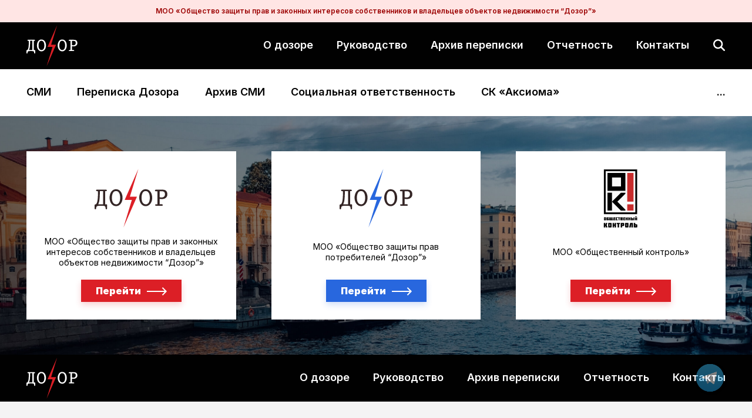

--- FILE ---
content_type: application/javascript
request_url: https://oodozor.ru/wp-content/plugins/wp-video-posts/inc/flowplayer/wpvp_flowplayer.js
body_size: 127
content:
jQuery(window).load(function(){
	var wpvp_swf_location = object_name.swf;
	flowplayer("a.myPlayer", ""+wpvp_swf_location+"", { clip:{ autoPlay:false, autoBuffering:true }, plugins: { controls: { volume: true } }});
});


--- FILE ---
content_type: application/javascript
request_url: https://oodozor.ru/wp-content/themes/dozor_red/js/script.js
body_size: 1073
content:
$(function () {
    initMenu();
    initCommentForm();
    initCommentHash();
    initAjaxPagination();
    initScroll();
});

$(window).resize(function () {
    initScroll();
});

function initMenu() {
    $('.header__categories--more').on('click', function () {
        $(this).parents('.header__categories').find('.nav-list').css({ height: '100%'});
        $(this).remove();
    });

    $('.header__menu-toggle').on('click', function () {
        $('.header__menu').animate({ right: 0 }, 300);
        $('.header__menu-overlay').fadeIn(300);
    });

    $('.header__menu-close, .header__menu-overlay').on('click', function () {
        $('.header__menu').animate({ right: -260 }, 300);
        $('.header__menu-overlay').fadeOut(300);
    });

    $('.header__category-toggle').on('click', function () {
        $(this).toggleClass('active');

        $('.header__categories .nav-list').slideToggle(300);
    });
}

function initCommentForm() {
    $('.comment-form-comment textarea').attr('placeholder', 'Комментарий*');
    $('.comment-form-author input').attr('placeholder', 'Ваше имя*');
    $('.comment-form-email input').attr('placeholder', 'Электронная почта*');

    $('.comment-metadata time').each(function () {
        var date = $(this).text().split(' ');
        $(this).text(date[0]);
    });

}

function initCommentHash() {
    if (location.hash === '#comments-content') {
        $('body, html').animate({ scrollTop: $('.single__comments').offset().top - 60 });
    }
    if (location.hash === '#comment-form') {
        $('body, html').animate({ scrollTop: $('.comment-respond').offset().top - 60 });
    }
}

function initScroll() {
    var comments_wrapper = $('.comments__wrapper');

    if ($('.news__items__ajax-pagination').length) {
        comments_wrapper.height($('.news__items').outerHeight() + $('.news__items__ajax-pagination').outerHeight());
    } else {
        comments_wrapper.height($('.news__items').outerHeight());
    }
    comments_wrapper.customScrollbar();

    /*$('.comments__show, .comments__close').stickySidebar({
        topSpacing: 40,
        bottomSpacing: 40,
        containerSelector: '.main__container',
        innerWrapperSelector: '.comments__wrapper'
    });*/

    $('.comments__show').on('click', function () {
        $('.comments__wrapper').css({visibility: 'visible'});
        $(this).hide();
        $('.comments__close').show();
    });

    $('.comments__close').on('click', function () {
        $('.comments__wrapper').css({visibility: 'hidden'});
        $(this).hide();
        $('.comments__show').show();
    });
}

function initAjaxPagination() {
    if (!$('.pagination .page-numbers').text()) {
        $('.news__items__ajax-pagination').remove();
    }

    var max_page = 1;

    $('.pagination .page-numbers').each(function () {
        if (!isNaN($(this).text())) {
            max_page = +$(this).text();
        }
    });

    $('.news__items__ajax-pagination').on('click', function () {
        var th = $(this);
        var page = +th.attr('data-page');

        if (!$(this).hasClass('ajax-disabled')) {
            $.ajax({
                type: 'GET',
                url: location.pathname + 'page/' + (page+1) + '/?ajax-page=true',
                dataType: 'html',
                success: function(data){

                    var elements = $(data).find('.news__item');

                    $('.news__items').append(elements);

                    th.attr('data-page', (page + 1));
                    th.removeClass('ajax-disabled');

                    if (max_page <= (page + 1)) {
                        th.remove();
                    }
                    initScroll();
                }
            });
        }

        $(this).addClass('ajax-disabled');
    });
}


--- FILE ---
content_type: image/svg+xml
request_url: https://oodozor.ru/wp-content/uploads/2023/05/dozor_red.svg
body_size: 3162
content:
<?xml version="1.0" encoding="UTF-8"?>
<svg xmlns="http://www.w3.org/2000/svg" width="124" height="100" viewBox="0 0 124 100" fill="none">
  <path d="M14.4155 38.0333H9.04423C9.00474 39.771 8.96525 41.5878 8.88626 43.5625C8.80727 45.4977 8.72828 47.117 8.64929 48.3808C8.5703 49.6447 8.49131 50.948 8.33333 52.2908C8.21485 53.6336 8.05687 54.621 7.93839 55.1739C7.46446 57.3066 6.83254 59.0838 6.16114 60.5056H14.4155V38.0333ZM8.49131 63.0333C7.1485 63.0333 6.08215 63.1123 5.29226 63.3097C4.50237 63.5072 3.87046 63.9022 3.39652 64.4946C2.92259 65.1265 2.68562 66.0744 2.60664 67.3382C2.60664 67.8911 2.48815 68.3255 2.21169 68.6415C1.93523 68.9575 1.65877 69.0759 1.30332 69.0759C0.947867 69.0759 0.671406 68.918 0.394945 68.6415C0.157978 68.365 0 67.9306 0 67.3777V62.0459C0 61.572 0.157978 61.256 0.434439 61.0191C0.750395 60.7821 1.06635 60.6241 1.4613 60.5451C1.81675 60.4661 2.09321 60.4266 2.1722 60.4266C2.64613 60.2687 3.12006 59.6368 3.63349 58.6099C4.10743 57.583 4.50237 56.2402 4.81833 54.6605C5.05529 53.4756 5.25277 52.0933 5.37125 50.5135C5.48973 48.9338 5.60821 47.2355 5.6872 45.3793C5.76619 43.5625 5.80569 42.1012 5.80569 40.9559C5.80569 39.6131 5.76619 38.7837 5.7267 38.4282C5.64771 38.2308 5.29226 38.1123 4.69984 38.0728C4.10743 37.9938 3.67299 37.9543 3.35703 37.8753C3.04107 37.7963 2.8436 37.5988 2.68562 37.2829C2.60664 37.0854 2.56714 36.8879 2.56714 36.651C2.56714 36.2955 2.68562 36.0586 2.92259 35.8216C3.15956 35.6241 3.43602 35.5056 3.79147 35.5056H19.3128C19.7077 35.5056 20.1027 35.6241 20.4186 35.9006C20.7741 36.177 20.9321 36.4535 20.9321 36.809C20.9321 37.1644 20.7741 37.4409 20.4976 37.6778C20.2212 37.9543 19.7472 38.1123 19.1548 38.1123C18.9968 38.1123 18.7994 38.1123 18.5229 38.0728C18.2464 38.0333 18.0885 38.0333 17.97 38.0333V60.1897C18.049 60.3872 18.1675 60.5056 18.4044 60.5056H19.7077C20.2212 60.5056 20.6161 60.5846 20.8926 60.7031C21.169 60.8216 21.2875 61.1375 21.2875 61.572V67.4567C21.2875 67.9701 21.169 68.365 20.9321 68.681C20.6951 68.9969 20.4186 69.1154 20.1027 69.1154C19.7867 69.1154 19.4708 68.9575 19.2338 68.6415C18.9573 68.3255 18.7994 67.8911 18.7599 67.3382C18.6809 66.0349 18.4834 65.087 18.128 64.4946C17.7725 63.8627 17.2196 63.4677 16.5482 63.3097C15.8373 63.1518 14.8499 63.0333 13.5466 63.0333H8.49131ZM27.0932 41.5088C27.6066 40.2845 28.278 39.2181 29.1074 38.2702C29.9368 37.3224 30.8452 36.5325 31.872 35.9401C32.8989 35.3477 34.0047 34.9922 35.1501 34.8737C35.4265 34.8342 35.861 34.8342 36.4139 34.8342C37.1643 34.8342 37.9147 34.9132 38.6651 35.0712C39.4155 35.2292 40.1659 35.5056 40.9163 35.8611C41.6667 36.2165 42.2986 36.651 42.8515 37.1249C43.8784 38.0333 44.7472 39.1391 45.4581 40.403C46.169 41.6668 46.6825 43.0886 47.0379 44.5894C47.3934 46.1296 47.5908 47.6699 47.5908 49.2497C47.5908 52.0538 47.0774 54.621 46.0111 56.9511C45.3397 58.3729 44.5103 59.5973 43.5229 60.5846C42.5355 61.572 41.4692 62.3224 40.2844 62.8753C39.0995 63.3887 37.8357 63.6652 36.5324 63.6652C35.2686 63.6652 34.0047 63.3887 32.7014 62.8358C31.5561 62.3224 30.5292 61.6115 29.6209 60.6636C28.7125 59.7157 27.9621 58.6494 27.3302 57.3856C26.6983 56.1218 26.2638 54.7789 25.9479 53.3571C25.6319 51.9353 25.5134 50.5135 25.5134 49.0917C25.5134 47.7884 25.6714 46.4456 25.9479 45.1028C26.2243 43.8785 26.5798 42.6541 27.0932 41.5088ZM37.9542 60.3872C39.4155 60.0317 40.5608 59.2418 41.3902 58.057C42.2196 56.8721 42.7725 55.4898 43.0885 53.989C43.4044 52.4883 43.5229 50.869 43.5229 49.2102C43.5229 47.433 43.3254 45.6952 42.9305 43.9969C42.5355 42.2987 41.8246 40.8769 40.7583 39.692C39.7314 38.5072 38.3096 37.9148 36.5324 37.9148C33.9258 37.9148 32.109 39.0601 31.0427 41.3508C29.9763 43.6415 29.4629 46.2876 29.4629 49.3287C29.4629 49.5262 29.5024 49.7236 29.5024 49.8816C29.5024 50.0396 29.5024 50.2766 29.5024 50.5135C29.5419 52.0538 29.7393 53.4756 30.1343 54.8184C30.4897 56.1612 31.1216 57.3461 31.951 58.3334C32.504 59.0048 33.1754 59.5183 34.0047 59.9132C34.8341 60.3082 35.6635 60.4661 36.5324 60.4661C36.9273 60.5451 37.4013 60.5056 37.9542 60.3872ZM77.5671 41.5088C78.0806 40.2845 78.752 39.2181 79.5814 38.2702C80.4107 37.3224 81.3191 36.5325 82.346 35.9401C83.3728 35.3477 84.4787 34.9922 85.624 34.8737C85.9005 34.8342 86.3349 34.8342 86.8878 34.8342C87.6382 34.8342 88.3886 34.9132 89.139 35.0712C89.8894 35.2292 90.6398 35.5056 91.3902 35.8611C92.1406 36.2165 92.7725 36.651 93.3254 37.1249C94.3523 38.0333 95.2212 39.1391 95.9321 40.403C96.643 41.6668 97.1564 43.0886 97.5118 44.5894C97.8673 46.1296 98.0648 47.6699 98.0648 49.2497C98.0648 52.0538 97.5513 54.621 96.485 56.9511C95.8136 58.3729 94.9842 59.5973 93.9968 60.5846C93.0095 61.572 91.9431 62.3224 90.7583 62.8753C89.5735 63.3887 88.3096 63.6652 87.0063 63.6652C85.7425 63.6652 84.4787 63.3887 83.1754 62.8358C82.03 62.3224 81.0032 61.6115 80.0948 60.6636C79.1864 59.7157 78.436 58.6494 77.8041 57.3856C77.1722 56.1218 76.7378 54.7789 76.4218 53.3571C76.1059 51.9353 75.9874 50.5135 75.9874 49.0917C75.9874 47.7884 76.1453 46.4456 76.4218 45.1028C76.6983 43.8785 77.0537 42.6541 77.5671 41.5088ZM88.4281 60.3872C89.8894 60.0317 91.0348 59.2418 91.8641 58.057C92.6935 56.8721 93.2464 55.4898 93.5624 53.989C93.8784 52.4883 93.9968 50.869 93.9968 49.2102C93.9968 47.433 93.7994 45.6952 93.4044 43.9969C93.0095 42.2987 92.2986 40.8769 91.2322 39.692C90.2054 38.5072 88.7836 37.9148 87.0063 37.9148C84.3997 37.9148 82.5829 39.0601 81.5166 41.3508C80.4502 43.6415 79.9368 46.2876 79.9368 49.3287C79.9368 49.5262 79.9763 49.7236 79.9763 49.8816C79.9763 50.0396 79.9763 50.2766 79.9763 50.5135C80.0158 52.0538 80.2133 53.4756 80.6082 54.8184C80.9637 56.1612 81.5956 57.3461 82.425 58.3334C82.9779 59.0048 83.6493 59.5183 84.4787 59.9132C85.3081 60.3082 86.1374 60.4661 87.0063 60.4661C87.4013 60.5451 87.8752 60.5056 88.4281 60.3872ZM110.664 48.3808C111.69 48.7363 112.757 48.8943 113.902 48.8943C115.087 48.8943 116.193 48.6573 117.141 48.1834C118.088 47.7094 118.839 46.959 119.313 45.9322C119.668 45.1818 119.866 44.3129 119.866 43.3255C119.866 42.4172 119.747 41.5878 119.471 40.8374C118.799 39.1786 117.299 38.3097 114.85 38.2308H110.664V48.3808ZM107.07 60.4661V38.2702C106.951 38.2702 106.675 38.2702 106.28 38.3097C105.845 38.3492 105.49 38.3492 105.253 38.3492C103.949 38.3492 103.16 38.0333 102.883 37.4014C102.765 37.1249 102.686 36.9274 102.686 36.7695C102.686 36.335 102.883 36.0191 103.318 35.8216C103.752 35.6241 104.226 35.5056 104.779 35.5056H114.337C116.272 35.5056 117.852 35.6636 119.115 35.9796C120.379 36.2955 121.446 37.0064 122.275 38.1518C123.341 39.5736 123.855 41.3113 123.855 43.365C123.855 43.839 123.815 44.5104 123.697 45.3398C123.46 46.4456 123.065 47.3935 122.433 48.1834C121.84 49.0127 121.09 49.6447 120.221 50.1581C119.352 50.6715 118.404 51.027 117.378 51.2639C116.351 51.5009 115.324 51.6194 114.258 51.6194C113.152 51.6194 111.967 51.4614 110.664 51.1849V60.4266C110.821 60.4266 111.177 60.4266 111.769 60.3872C112.362 60.3477 112.836 60.3477 113.191 60.3477C115.126 60.3477 116.114 60.7821 116.114 61.6905C116.114 62.1249 115.956 62.4409 115.64 62.6383C115.324 62.8358 114.929 62.9543 114.455 62.9543H104.818C104.384 62.9543 103.989 62.8358 103.633 62.6383C103.278 62.4409 103.081 62.1249 103.081 61.7695C103.081 61.572 103.12 61.335 103.199 61.177C103.357 60.6241 104.107 60.3872 105.45 60.3872C105.845 60.3872 106.161 60.3872 106.398 60.3872C106.596 60.4266 106.833 60.4661 107.07 60.4661Z" fill="#342525"></path>
  <path fill-rule="evenodd" clip-rule="evenodd" d="M60.1106 47.3934H72.1169L49.1707 100L63.4282 53.0016H51.2639L74.5656 0L60.1106 47.3934Z" fill="#DC1F26"></path>
</svg>
